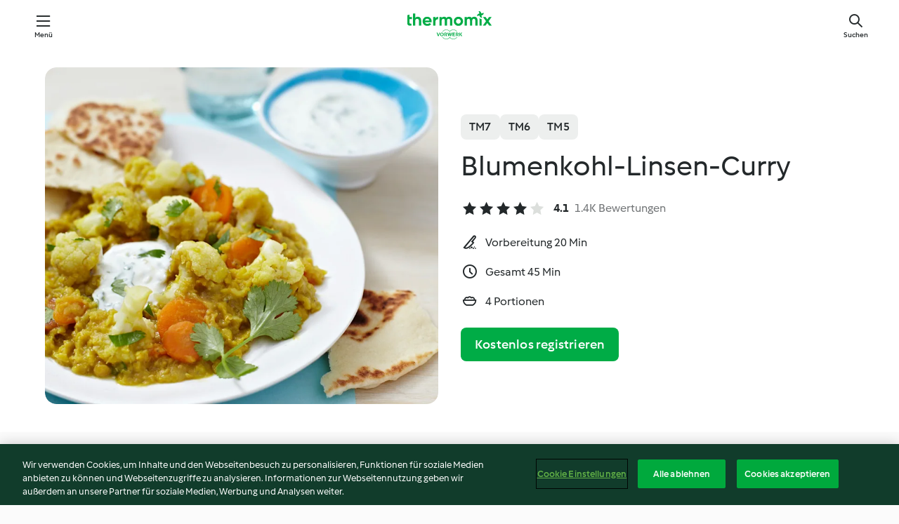

--- FILE ---
content_type: text/html;charset=utf-8
request_url: https://cookidoo.de/recipes/recipe/de/r82851
body_size: 10537
content:
<!DOCTYPE html>
<html
  lang="de"
  class="cicd2-theme">
<head>
    <meta property="og:url" content="https://cookidoo.de/recipes/recipe/de/r82851"/>
    <meta property="og:title" content="Blumenkohl-Linsen-Curry"/>
    <meta property="og:description" content="Eine ganze Welt voller Thermomix® Rezepte – Cookidoo® bringt Köstlichkeiten aus aller Welt zu dir nach Hause.
Eine riesige Auswahl an Rezepten und Ideen – hier findest du garantiert bei jedem Besuch kulinarische Inspirationen."/>
    <meta property="og:image" content="https://assets.tmecosys.com/image/upload/t_web_rdp_recipe_584x480/img/recipe/ras/Assets/2C138767-C397-4118-8201-15DC7D975BF1/Derivates/AF1CAB62-B2C6-4D46-A169-66BFDE6C10C4.jpg"/>
    <meta name="robots" content="noarchive"/>
    <meta charset="utf-8">
    <meta name="viewport" content="width=device-width, initial-scale=1, shrink-to-fit=no">
    <link rel="stylesheet" href="https://patternlib-all.prod.external.eu-tm-prod.vorwerk-digital.com/pl-core-28.81.0-40ec629bea97c4ec3ddaa29931f0a7b6.css">
      <link rel="stylesheet" href="https://patternlib-all.prod.external.eu-tm-prod.vorwerk-digital.com/cicd2-theme-28.81.0-b6e6226d5f5734d89e37ab87fcc7d7a8.css">
    <link rel="stylesheet" href="https://recipepublic-all.prod.external.eu-tm-prod.vorwerk-digital.com/bundle-e87cf2778d09f4dd0e69be4124cade7e.css">
    <link rel="icon" href="https://patternlib-all.prod.external.eu-tm-prod.vorwerk-digital.com/favicon-02a92602e0cf506ebd0186892a17fd82.ico">
    <link rel="preconnect" href="https://assets.tmecosys.com" crossorigin="anonymous">
    <script>"use strict";(()=>{function c(n){let t=document.cookie.match(new RegExp("(^| )"+n+"=([^;]+)"));if(t)return t[2]}var e={get:c};e.get("v-authenticated")?document.documentElement.classList.add("is-authenticated"):document.documentElement.classList.add("is-unauthenticated");})();
</script>
    <title>Blumenkohl-Linsen-Curry - Cookidoo® – das offizielle Thermomix®-Rezept-Portal</title>
    <link rel="stylesheet" href="https://patternlib-all.prod.external.eu-tm-prod.vorwerk-digital.com/pl-recipe-2.18.1-4949e3c3f2b6c536234d63e48d89c215.css">
    <script type="application/ld+json">{"@context":"http://schema.org/","@type":"Recipe","name":"Blumenkohl-Linsen-Curry","image":"https://assets.tmecosys.com/image/upload/t_web_rdp_recipe_584x480_1_5x/img/recipe/ras/Assets/2C138767-C397-4118-8201-15DC7D975BF1/Derivates/AF1CAB62-B2C6-4D46-A169-66BFDE6C10C4.jpg","totalTime":"PT45M","cookTime":"PT45M","prepTime":"PT20M","recipeYield":"4 Portionen","recipeCategory":["Hauptgerichte, vegetarisch"],"recipeIngredient":["3 Stängel Koriander","200 g Naturjoghurt","2 TL Salz","1 &frac14; TL Pfeffer","1 Zwiebel","10 g Olivenöl","2 TL Curry","500 g Wasser","200 g rote Linsen","150 g Möhren","400 g Blumenkohl"],"nutrition":{"@type":"NutritionInformation","calories":"282 kcal","carbohydrateContent":"34 g","fatContent":"6 g","proteinContent":"18 g"},"inLanguage":"de","author":{"@type":"Organization","name":"Vorwerk International & Co. KmG","address":"Wolleraustrasse 11a\n8807 Freienbach\nSchweiz","url":"https://cookidoo.de"},"aggregateRating":{"@id":"AggregatedRating"}}</script>
</head>

<body>
  <core-user-info
    condition="html.is-authenticated"
    community-profile="/community/profile/de"
    devices="/customer-devices/api/my-devices/versions"
    >
  </core-user-info>
  
  <div class="page-content">
      
  <header tabindex="-1" class="page-header">
    <div class="page-header__content">
          <a class="logo page-header__home authenticated-only" href="/foundation/de/for-you"
            aria-label="Link to the home page">
            <img class="logo" src="https://patternlib-all.prod.external.eu-tm-prod.vorwerk-digital.com/logo_thermomix-02469c2fb4fca55fc3c397286d9e7fe0.svg"
              alt="Thermomix®">
          </a>
          <a class="logo page-header__home unauthenticated-only" href="/foundation/de/explore"
            aria-label="Link to the home page">
            <img class="logo" src="https://patternlib-all.prod.external.eu-tm-prod.vorwerk-digital.com/logo_thermomix-02469c2fb4fca55fc3c397286d9e7fe0.svg"
              alt="Thermomix®">
          </a>
      <core-nav class="page-header__nav">
        <nav class="core-nav__nav" role="navigation">
          <button class="core-nav__trigger">Menü</button>
          <div class="core-nav__container">
            <ul class="core-nav__main-links authenticated-only">
                <li class="core-nav__item">
                  <a href="/foundation/de/for-you"
                    class="core-nav__link">Für Dich</a>
                </li>
              <li class="core-nav__item">
                <a href="/foundation/de/explore"
                  class="core-nav__link">Entdecken</a>
              </li>
              <li class="core-nav__item">
                <a href="/organize/de/my-recipes"
                  class="core-nav__link">Meine Rezepte</a>
              </li>
              <li class="core-nav__item">
                <a href="/planning/de/my-week"
                  class="core-nav__link">Meine Woche</a>
              </li>
                <li class="core-nav__item">
                  <a href="/shopping/de"
                    class="core-nav__link">Einkaufsliste</a>
                </li>
            </ul>
            <ul class=" core-nav__main-links unauthenticated-only">
              <li class="core-nav__item">
                <a href="/foundation/de/explore"
                  class="core-nav__link">Entdecken</a>
              </li>
              <li class="core-nav__item">
                <a href="/foundation/de/membership"
                  class="core-nav__link">Abo Vorteile</a>
              </li>
              <li class="core-nav__item">
                <a href="/foundation/de/help"
                  class="core-nav__link">Hilfe</a>
              </li>
            </ul>
            <ul class="core-nav__links unauthenticated-only">
              <li class="core-nav__item">
                <a href="/ciam/register/start"
                  class="core-nav__link page-header__sign-up page-header__icon">Registrieren</a>
              </li>
              <li class="core-nav__item">
                <a href="/profile/de/login?redirectAfterLogin=%2Frecipes%2Frecipe%2Fde%2Fr82851"
                  class="core-nav__link page-header__login page-header__icon">Anmelden</a>
              </li>
            </ul>
            <div role="separator" aria-orientation="vertical"
              class="core-nav__separator separator-vertical separator-vertical--silver-20"></div>
            <core-user-profile class="authenticated-only">
              <core-dropdown-menu class="core-nav__dropdown core-nav__dropdown--profile" align="bottom-right">
                <button class="core-dropdown-menu__trigger core-nav__dropdown-trigger">
                  <span class="core-nav__dropdown-trigger-icon" aria-hidden="true"></span>
                  <img class="core-nav__dropdown-trigger-picture" src alt>
                  <span class="core-dropdown-menu__trigger-text">
                      Profil
                  </span>
                </button>
                <div class="core-dropdown-menu__content core-nav__dropdown-content">
                  <ul class="core-dropdown-list core-nav__dropdown-list">
                    <li class="core-community-profile__link">
                      <a href="/community/profile/de"
                        class="core-dropdown-list__item core-nav__link core-nav__link--community">
                        <core-community-profile>
                          <span class="core-community-profile__icon" aria-hidden="true"></span>
                          <img class="core-community-profile__picture" src alt>
                          <div class="core-community-profile__heading-group">
                            <span class="core-community-profile__header">Profil</span>
                            <span class="core-community-profile__subheader">Profil anzeigen</span>
                          </div>
                        </core-community-profile>
                      </a>
                    </li>
                    <li>
                      <a href="/commerce/de/membership"
                        class="core-dropdown-list__item core-nav__link">Konto</a>
                    </li>
                    <li>
                      <a href="/foundation/de/help"
                        class="core-dropdown-list__item core-nav__link">Hilfe</a>
                    </li>
                    <li>
                      <a href="/profile/logout"
                        class="core-dropdown-list__item core-nav__link">Abmelden</a>
                    </li>
                  </ul>
                </div>
              </core-dropdown-menu>
            </core-user-profile>
          </div>
          <div role="separator" aria-orientation="vertical"
            class="core-nav__separator separator-vertical separator-vertical--silver-20"></div>
        </nav>
      </core-nav>
      <a class="page-header__search page-header__icon" href="/search/de"
        aria-label="Suchen">Suchen</a>
    </div>
  </header>
  <recipe-scrollspy>
    <nav class="recipe-scrollspy__nav">
        <a href="#ingredients-section" class="recipe-scrollspy__link">Zutaten</a>
  
      <a href="#difficulty-section" class="recipe-scrollspy__link">Schwierigkeitsgrad</a>
  
        <a href="#nutrition-section" class="recipe-scrollspy__link">Nährwerte</a>
  
        <a href="#also-featured-in-section" class="recipe-scrollspy__link">Auch enthalten in </a>
  
      <a id="recipe-scrollspy-alternative-recipes" href="#alternative-recipes" class="recipe-scrollspy__link">Das könnte dir auch gefallen</a>
    </nav>
  </recipe-scrollspy>

  <recipe-details>
    <recipe-card>
      <div class="recipe-card__wrapper">
        <div class="recipe-card__image-wrapper">
            <core-image-loader>
              <img
                class="recipe-card__image"
                  src="https://assets.tmecosys.com/image/upload/t_web_rdp_recipe_584x480/img/recipe/ras/Assets/2C138767-C397-4118-8201-15DC7D975BF1/Derivates/AF1CAB62-B2C6-4D46-A169-66BFDE6C10C4.jpg"
                  srcset="https://assets.tmecosys.com/image/upload/t_web_rdp_recipe_584x480/img/recipe/ras/Assets/2C138767-C397-4118-8201-15DC7D975BF1/Derivates/AF1CAB62-B2C6-4D46-A169-66BFDE6C10C4.jpg 584w, https://assets.tmecosys.com/image/upload/t_web_rdp_recipe_584x480_1_5x/img/recipe/ras/Assets/2C138767-C397-4118-8201-15DC7D975BF1/Derivates/AF1CAB62-B2C6-4D46-A169-66BFDE6C10C4.jpg 876w"
                    sizes="(min-width: 1333px) 584px, (min-width: 768px) 50vw, 100vw"
                alt="Blumenkohl-Linsen-Curry"
                title="Blumenkohl-Linsen-Curry"/>
            </core-image-loader>
        </div>
        <div class="recipe-card__info">
    
            <div class="recipe-card__header">
              <div class="recipe-card__header-left">
                  <rdp-badges id="tm-versions-modal">
                      <button class="core-chip-button core-chip-button--flat core-chip-button--x-small">
                        TM7
                      </button>
                      <button class="core-chip-button core-chip-button--flat core-chip-button--x-small">
                        TM6
                      </button>
                      <button class="core-chip-button core-chip-button--flat core-chip-button--x-small">
                        TM5
                      </button>
                  </rdp-badges>
                
                  <core-modal
                    trigger-id="tm-versions-modal"
                    class="tm-versions-modal"
                    prevent-body-scroll="true"
                    hidden>
                    <div class="core-modal__wrapper">
                      <div class="core-modal__container" role="dialog" aria-modal="true">
                  
                        <div class="core-modal__header">
                          <h2>Geräte und Zubehör</h2>
                          <button class="core-modal__close" aria-label="Close Modal"></button>
                        </div>
                  
                        <core-scrollbar class="core-modal__content" fadeout-top>
                          <div class="core-scrollbar__content">
                  
                            <rdp-tm-versions>
                              <p class="rdp-tm-versions__description">Dieses Rezept ist für eine bestimmte Geräte- und Zubehörkombination konzipiert. Ohne diese erforderliche Einrichtung können wir kein erfolgreiches Ergebnis garantieren.</p>
                              <div class="rdp-tm-versions__list">
                                  <div class="rdp-tm-versions__item">
                                    <img src="https://patternlib-all.prod.external.eu-tm-prod.vorwerk-digital.com/tm7-83b22c91a1a1e7fee3797168f05f9754.png" class="rdp-tm-versions__image"/>
                                    <div class="rdp-tm-versions__wrapper">
                                      <span class="rdp-tm-versions__name">Thermomix® TM7</span>
                                      <span class="rdp-tm-versions__compatibility">
                                        <span class="icon icon--checkmark-circle icon--xxxs"></span>Kompatibel
                                      </span>
                                    </div>
                                  </div>
                                  <div class="rdp-tm-versions__item">
                                    <img src="https://patternlib-all.prod.external.eu-tm-prod.vorwerk-digital.com/tm6-fff867f1cfc7f35118b8b6dfffca8339.png" class="rdp-tm-versions__image"/>
                                    <div class="rdp-tm-versions__wrapper">
                                      <span class="rdp-tm-versions__name">Thermomix® TM6</span>
                                      <span class="rdp-tm-versions__compatibility">
                                        <span class="icon icon--checkmark-circle icon--xxxs"></span>Kompatibel
                                      </span>
                                    </div>
                                  </div>
                                  <div class="rdp-tm-versions__item">
                                    <img src="https://patternlib-all.prod.external.eu-tm-prod.vorwerk-digital.com/tm5-a3a665744eb0093e9108135bf6b1baa4.png" class="rdp-tm-versions__image"/>
                                    <div class="rdp-tm-versions__wrapper">
                                      <span class="rdp-tm-versions__name">Thermomix® TM5</span>
                                      <span class="rdp-tm-versions__compatibility">
                                        <span class="icon icon--checkmark-circle icon--xxxs"></span>Kompatibel
                                      </span>
                                    </div>
                                  </div>
                              </div>
                            </rdp-tm-versions>
                  
                  
                          </div>
                        </core-scrollbar>
                  
                        <div class="core-modal__footer">
                          <a class="button--inline rdp-tm-versions__more" href="/foundation/de/thermomix-compatibility">Weitere Informationen</a>
                        </div>
                      </div>
                    </div>
                  </core-modal>
                
              </div>
            </div>
    
          <div class="recipe-card__content">
            <core-ellipsis lines-count="3">
              <h1 class="recipe-card__section recipe-card__name">Blumenkohl-Linsen-Curry</h1>
            </core-ellipsis>
            
            <core-rating>
  <div class="core-rating__rating-list">
      <span class="core-rating__point core-rating__point--full"></span>
      <span class="core-rating__point core-rating__point--full"></span>
      <span class="core-rating__point core-rating__point--full"></span>
      <span class="core-rating__point core-rating__point--full"></span>
      <span class="core-rating__point "></span>
  </div>
    <span class="core-rating__counter">4.1</span>
    <span class="core-rating__label">
      
      1.4K Bewertungen
      
    </span>
  <script type="application/ld+json">
  {
    "@context": "http://schema.org",
    "@type": "AggregateRating",
    "@id": "AggregatedRating",
    "ratingValue": 4.1,
    "reviewCount": 1442
  }
  </script>
</core-rating>

            <div class="recipe-card__cook-params">
              <div class="recipe-card__cook-param">
                <span class="icon icon--time-preparation"></span>
                <span>Vorbereitung 20 Min </span>
              </div>
              <div class="recipe-card__cook-param">
                <span class="icon icon--time"></span>
                <span>Gesamt 45 Min</span>
              </div>
              <div class="recipe-card__cook-param">
                <span class="icon icon--servings"></span>
                <span>4 Portionen</span>
              </div>
            </div>
          </div>
    
          <div class="recipe-card__footer">
            <a class="button--primary recipe-card__action-button recipe-card__action-button--primary"
              title="Kostenlos registrieren"
              href="/ciam/register/start">Kostenlos registrieren</a>
          </div>
        </div>
      </div>
    </recipe-card>
    
    <recipe-content>
      <div class="recipe-content__left">
        <div mobile-order="1">
          <div id="ingredients-section" class="recipe-content__section">
            <h4 class="recipe-content__title">Zutaten</h4>
              <div class="recipe-content__inner-section">
                <ul class="ul--clean">
                    <li>
          <recipe-ingredient>
            <div class="recipe-ingredient__wrapper">
                <img class="recipe-ingredient__image"   src="https://assets.tmecosys.com/image/upload/t_web_ingredient_48x48/icons/ingredient_icons/15"
            srcset="https://assets.tmecosys.com/image/upload/t_web_ingredient_48x48/icons/ingredient_icons/15 48w, https://assets.tmecosys.com/image/upload/t_web_ingredient_48x48_1_5x/icons/ingredient_icons/15 72w, https://assets.tmecosys.com/image/upload/t_web_ingredient_48x48_2x/icons/ingredient_icons/15 96w"
              sizes="48px"
           />
          
                <div class="recipe-ingredient__content">
                  <span class="recipe-ingredient__name">
                    Koriander 
                  </span>
                    <span class="recipe-ingredient__description">abgezupft</span>
                </div>
                <span class="recipe-ingredient__amount">
                      3
                    Stängel
                </span>
            </div>
              <span class="recipe-ingredient__alternative">
                    3
                  Stängel
                Petersilie, abgezupft
              </span>
          </recipe-ingredient>
          </li>
                    <li>
          <recipe-ingredient>
            <div class="recipe-ingredient__wrapper">
                <img class="recipe-ingredient__image"   src="https://assets.tmecosys.com/image/upload/t_web_ingredient_48x48/icons/ingredient_icons/89"
            srcset="https://assets.tmecosys.com/image/upload/t_web_ingredient_48x48/icons/ingredient_icons/89 48w, https://assets.tmecosys.com/image/upload/t_web_ingredient_48x48_1_5x/icons/ingredient_icons/89 72w, https://assets.tmecosys.com/image/upload/t_web_ingredient_48x48_2x/icons/ingredient_icons/89 96w"
              sizes="48px"
           />
          
                <div class="recipe-ingredient__content">
                  <span class="recipe-ingredient__name">
                    Naturjoghurt 
                  </span>
                </div>
                <span class="recipe-ingredient__amount">
                      200
                    g
                </span>
            </div>
          </recipe-ingredient>
          </li>
                    <li>
          <recipe-ingredient>
            <div class="recipe-ingredient__wrapper">
                <img class="recipe-ingredient__image"   src="https://assets.tmecosys.com/image/upload/t_web_ingredient_48x48/icons/ingredient_icons/269"
            srcset="https://assets.tmecosys.com/image/upload/t_web_ingredient_48x48/icons/ingredient_icons/269 48w, https://assets.tmecosys.com/image/upload/t_web_ingredient_48x48_1_5x/icons/ingredient_icons/269 72w, https://assets.tmecosys.com/image/upload/t_web_ingredient_48x48_2x/icons/ingredient_icons/269 96w"
              sizes="48px"
           />
          
                <div class="recipe-ingredient__content">
                  <span class="recipe-ingredient__name">
                    Salz 
                  </span>
                </div>
                <span class="recipe-ingredient__amount">
                      2
                    TL
                </span>
            </div>
          </recipe-ingredient>
          </li>
                    <li>
          <recipe-ingredient>
            <div class="recipe-ingredient__wrapper">
                <img class="recipe-ingredient__image"   src="https://assets.tmecosys.com/image/upload/t_web_ingredient_48x48/icons/ingredient_icons/24"
            srcset="https://assets.tmecosys.com/image/upload/t_web_ingredient_48x48/icons/ingredient_icons/24 48w, https://assets.tmecosys.com/image/upload/t_web_ingredient_48x48_1_5x/icons/ingredient_icons/24 72w, https://assets.tmecosys.com/image/upload/t_web_ingredient_48x48_2x/icons/ingredient_icons/24 96w"
              sizes="48px"
           />
          
                <div class="recipe-ingredient__content">
                  <span class="recipe-ingredient__name">
                    Pfeffer 
                  </span>
                </div>
                <span class="recipe-ingredient__amount">
                      1 &frac14;
                    TL
                </span>
            </div>
          </recipe-ingredient>
          </li>
                    <li>
          <recipe-ingredient>
            <div class="recipe-ingredient__wrapper">
                <img class="recipe-ingredient__image"   src="https://assets.tmecosys.com/image/upload/t_web_ingredient_48x48/icons/ingredient_icons/18"
            srcset="https://assets.tmecosys.com/image/upload/t_web_ingredient_48x48/icons/ingredient_icons/18 48w, https://assets.tmecosys.com/image/upload/t_web_ingredient_48x48_1_5x/icons/ingredient_icons/18 72w, https://assets.tmecosys.com/image/upload/t_web_ingredient_48x48_2x/icons/ingredient_icons/18 96w"
              sizes="48px"
           />
          
                <div class="recipe-ingredient__content">
                  <span class="recipe-ingredient__name">
                    Zwiebel 
                  </span>
                    <span class="recipe-ingredient__description">halbiert</span>
                </div>
                <span class="recipe-ingredient__amount">
                      1
                    
                </span>
            </div>
          </recipe-ingredient>
          </li>
                    <li>
          <recipe-ingredient>
            <div class="recipe-ingredient__wrapper">
                <img class="recipe-ingredient__image"   src="https://assets.tmecosys.com/image/upload/t_web_ingredient_48x48/icons/ingredient_icons/195"
            srcset="https://assets.tmecosys.com/image/upload/t_web_ingredient_48x48/icons/ingredient_icons/195 48w, https://assets.tmecosys.com/image/upload/t_web_ingredient_48x48_1_5x/icons/ingredient_icons/195 72w, https://assets.tmecosys.com/image/upload/t_web_ingredient_48x48_2x/icons/ingredient_icons/195 96w"
              sizes="48px"
           />
          
                <div class="recipe-ingredient__content">
                  <span class="recipe-ingredient__name">
                    Olivenöl 
                  </span>
                </div>
                <span class="recipe-ingredient__amount">
                      10
                    g
                </span>
            </div>
          </recipe-ingredient>
          </li>
                    <li>
          <recipe-ingredient>
            <div class="recipe-ingredient__wrapper">
                <img class="recipe-ingredient__image"   src="https://assets.tmecosys.com/image/upload/t_web_ingredient_48x48/icons/ingredient_icons/28"
            srcset="https://assets.tmecosys.com/image/upload/t_web_ingredient_48x48/icons/ingredient_icons/28 48w, https://assets.tmecosys.com/image/upload/t_web_ingredient_48x48_1_5x/icons/ingredient_icons/28 72w, https://assets.tmecosys.com/image/upload/t_web_ingredient_48x48_2x/icons/ingredient_icons/28 96w"
              sizes="48px"
           />
          
                <div class="recipe-ingredient__content">
                  <span class="recipe-ingredient__name">
                    Curry 
                  </span>
                    <span class="recipe-ingredient__description">mild</span>
                </div>
                <span class="recipe-ingredient__amount">
                      2
                    TL
                </span>
            </div>
          </recipe-ingredient>
          </li>
                    <li>
          <recipe-ingredient>
            <div class="recipe-ingredient__wrapper">
                <img class="recipe-ingredient__image"   src="https://assets.tmecosys.com/image/upload/t_web_ingredient_48x48/icons/ingredient_icons/54"
            srcset="https://assets.tmecosys.com/image/upload/t_web_ingredient_48x48/icons/ingredient_icons/54 48w, https://assets.tmecosys.com/image/upload/t_web_ingredient_48x48_1_5x/icons/ingredient_icons/54 72w, https://assets.tmecosys.com/image/upload/t_web_ingredient_48x48_2x/icons/ingredient_icons/54 96w"
              sizes="48px"
           />
          
                <div class="recipe-ingredient__content">
                  <span class="recipe-ingredient__name">
                    Wasser 
                  </span>
                </div>
                <span class="recipe-ingredient__amount">
                      500
                    g
                </span>
            </div>
          </recipe-ingredient>
          </li>
                    <li>
          <recipe-ingredient>
            <div class="recipe-ingredient__wrapper">
                <img class="recipe-ingredient__image"   src="https://assets.tmecosys.com/image/upload/t_web_ingredient_48x48/icons/ingredient_icons/15199"
            srcset="https://assets.tmecosys.com/image/upload/t_web_ingredient_48x48/icons/ingredient_icons/15199 48w, https://assets.tmecosys.com/image/upload/t_web_ingredient_48x48_1_5x/icons/ingredient_icons/15199 72w, https://assets.tmecosys.com/image/upload/t_web_ingredient_48x48_2x/icons/ingredient_icons/15199 96w"
              sizes="48px"
           />
          
                <div class="recipe-ingredient__content">
                  <span class="recipe-ingredient__name">
                    rote Linsen 
                  </span>
                </div>
                <span class="recipe-ingredient__amount">
                      200
                    g
                </span>
            </div>
          </recipe-ingredient>
          </li>
                    <li>
          <recipe-ingredient>
            <div class="recipe-ingredient__wrapper">
                <img class="recipe-ingredient__image"   src="https://assets.tmecosys.com/image/upload/t_web_ingredient_48x48/icons/ingredient_icons/10"
            srcset="https://assets.tmecosys.com/image/upload/t_web_ingredient_48x48/icons/ingredient_icons/10 48w, https://assets.tmecosys.com/image/upload/t_web_ingredient_48x48_1_5x/icons/ingredient_icons/10 72w, https://assets.tmecosys.com/image/upload/t_web_ingredient_48x48_2x/icons/ingredient_icons/10 96w"
              sizes="48px"
           />
          
                <div class="recipe-ingredient__content">
                  <span class="recipe-ingredient__name">
                    Möhren 
                  </span>
                    <span class="recipe-ingredient__description">in Scheiben (5 mm)</span>
                </div>
                <span class="recipe-ingredient__amount">
                      150
                    g
                </span>
            </div>
          </recipe-ingredient>
          </li>
                    <li>
          <recipe-ingredient>
            <div class="recipe-ingredient__wrapper">
                <img class="recipe-ingredient__image"   src="https://assets.tmecosys.com/image/upload/t_web_ingredient_48x48/icons/ingredient_icons/434"
            srcset="https://assets.tmecosys.com/image/upload/t_web_ingredient_48x48/icons/ingredient_icons/434 48w, https://assets.tmecosys.com/image/upload/t_web_ingredient_48x48_1_5x/icons/ingredient_icons/434 72w, https://assets.tmecosys.com/image/upload/t_web_ingredient_48x48_2x/icons/ingredient_icons/434 96w"
              sizes="48px"
           />
          
                <div class="recipe-ingredient__content">
                  <span class="recipe-ingredient__name">
                    Blumenkohl 
                  </span>
                    <span class="recipe-ingredient__description">in Röschen</span>
                </div>
                <span class="recipe-ingredient__amount">
                      400
                    g
                </span>
            </div>
          </recipe-ingredient>
          </li>
                </ul>
              </div>
          </div>
          <hr>
        </div>
        <div mobile-order="3">
          <div id="difficulty-section" class="recipe-content__section">
            <h4 class="recipe-content__title">Schwierigkeitsgrad</h4>
            <rdp-difficulty>
              <span class="icon icon--s icon--chef-hat"></span>
              <p>medium</p>
            </rdp-difficulty>
          </div>
          <hr>
            <div id="nutrition-section" class="recipe-content__section">
              <h4 class="recipe-content__title">
                Nährwerte
                <span class="recipe-content__subtitle">pro 1 Portion</span>
              </h4>
              <rdp-nutritious>
                  <div class="rdp-nutritious__item">
                    <span class="rdp-nutritious__name">Eiweiß</span>
                    <span class="rdp-nutritious__value">
                        18 g 
                    </span>
                  </div>
                  <div class="rdp-nutritious__item">
                    <span class="rdp-nutritious__name">Brennwert</span>
                    <span class="rdp-nutritious__value">
                        1189 kJ  / 
                        282 kcal 
                    </span>
                  </div>
                  <div class="rdp-nutritious__item">
                    <span class="rdp-nutritious__name">Fett</span>
                    <span class="rdp-nutritious__value">
                        6 g 
                    </span>
                  </div>
                  <div class="rdp-nutritious__item">
                    <span class="rdp-nutritious__name">Ballaststoffe</span>
                    <span class="rdp-nutritious__value">
                        10.8 g 
                    </span>
                  </div>
                  <div class="rdp-nutritious__item">
                    <span class="rdp-nutritious__name">Kohlenhydrate</span>
                    <span class="rdp-nutritious__value">
                        34 g 
                    </span>
                  </div>
              </rdp-nutritious>
            </div>
            <hr>
        </div>
      </div>
      <div class="recipe-content__right">
        <div mobile-order="2">
          <div class="recipe-content__section">
            <recipe-membership-banner>
              <img src="https://patternlib-all.prod.external.eu-tm-prod.vorwerk-digital.com/cookidoo-world-da330b8ec91ef8ac5df385f0e440dffb.svg" class="recipe-membership-banner__image" />
              <h1 class="recipe-membership-banner__title">Gefällt dir, was du siehst?</h1>
              <h4 class="recipe-membership-banner__subtitle">Dieses Rezept und mehr als 100 000 weitere warten auf dich!</h4>
              <p class="recipe-membership-banner__description">Registriere dich jetzt und erhalte ein kostenloses 30-Tage Abo. Tauche ein in die kulinarische die Welt von Cookidoo® - ohne jegliche Verpflichtung.</p>
              <a href="/ciam/register/start" class="button--primary">Kostenlos registrieren</a>
              <a href="/foundation/de/membership" class="button--inline">Weitere Informationen</a>
            </recipe-membership-banner>
          </div>
          <hr>
        </div>
        <div mobile-order="4">
            <div id="also-featured-in-section" class="recipe-content__section">
              <h4 class="recipe-content__title">Auch enthalten in</h4>
              <rdp-collections>
                  <rdp-collection-tile>
                    <a class="rdp-collection-tile__wrapper" href="/collection/de/p/VrkCollection-de-000001265008">
                      <img   src="https://assets.tmecosys.com/image/upload/t_web_col_80x80/img/collection/ras/Assets/6fe88687-d665-4e9a-afaf-2a334cb0609a/Derivates/49d0591d-001a-4e8d-81ec-8146a87b0090.jpg"
            srcset="https://assets.tmecosys.com/image/upload/t_web_col_80x80/img/collection/ras/Assets/6fe88687-d665-4e9a-afaf-2a334cb0609a/Derivates/49d0591d-001a-4e8d-81ec-8146a87b0090.jpg 80w, https://assets.tmecosys.com/image/upload/t_web_col_80x80_1_5x/img/collection/ras/Assets/6fe88687-d665-4e9a-afaf-2a334cb0609a/Derivates/49d0591d-001a-4e8d-81ec-8146a87b0090.jpg 120w, https://assets.tmecosys.com/image/upload/t_web_col_80x80_2x/img/collection/ras/Assets/6fe88687-d665-4e9a-afaf-2a334cb0609a/Derivates/49d0591d-001a-4e8d-81ec-8146a87b0090.jpg 160w"
              sizes="80px"
           class="rdp-collection-tile__image">
                      <div class="rdp-collection-tile__content">
                        <span class="rdp-collection-tile__name">Finessen 1/2015</span>
                        <span class="rdp-collection-tile__info">23 Rezepte<br>Deutschland</span>
                      </div>
                    </a>
                  </rdp-collection-tile>
              </rdp-collections>
            </div>
            <hr>
        </div>
      </div>
    </recipe-content>
  </recipe-details>

  
  
  
  <div id="alternative-recipes" class="l-content l-content--additional recipe-alternative-recipes">
    <core-stripe class="core-stripe--modern" aria-labelledby="stripe-header" aria-describedby="stripe-description" role="region"
                 data-category="VrkNavCategory-RPF-006">
      <h3 class="core-stripe__header" id="stripe-header">
          Das könnte dir auch gefallen
      </h3>
        <div class="core-stripe__content">
          
  
          
            <core-tile class="core-tile--expanded" id="r637812" data-recipe-id="r637812"><a class="link--alt" href="/recipes/recipe/de/r637812"><div class="core-tile__image-wrapper">
    <img
      class="core-tile__image"
      alt="Kichererbsen-Curry mit Brokkolireis"
      title="Kichererbsen-Curry mit Brokkolireis"
      src="https://assets.tmecosys.com/image/upload/t_web_shared_recipe_221x240/img/recipe/ras/Assets/87DEB99F-C629-40E2-9F40-4735AD910A12/Derivates/8065703a-746e-48e5-b31b-4fe16fea5fb5"
      sizes="221px"
      decoding="async"
      srcset="https://assets.tmecosys.com/image/upload/t_web_shared_recipe_221x240/img/recipe/ras/Assets/87DEB99F-C629-40E2-9F40-4735AD910A12/Derivates/8065703a-746e-48e5-b31b-4fe16fea5fb5 221w, https://assets.tmecosys.com/image/upload/t_web_shared_recipe_221x240_1_5x/img/recipe/ras/Assets/87DEB99F-C629-40E2-9F40-4735AD910A12/Derivates/8065703a-746e-48e5-b31b-4fe16fea5fb5 331w, https://assets.tmecosys.com/image/upload/t_web_shared_recipe_221x240_2x/img/recipe/ras/Assets/87DEB99F-C629-40E2-9F40-4735AD910A12/Derivates/8065703a-746e-48e5-b31b-4fe16fea5fb5 442w"
    />
  </div><div class="core-tile__description-wrapper"><div class="core-tile__description"><core-ellipsis><p class="core-tile__description-text">Kichererbsen-Curry mit Brokkolireis</p></core-ellipsis><button class="core-tile__trigger authenticated-only context-menu-trigger" aria-label="open context menu" type="button"></button></div><core-rating class="core-rating--short core-rating--small"><span class="core-rating__counter">4.1</span><span class="core-rating__point core-rating__point--full"></span><span class="core-rating__label">(146)</span></core-rating><p class="core-tile__description-subline">10 Std.</p></div></a><core-context-menu trigger-class="context-menu-trigger" class="translate-x-[0.5px]"><ul class="core-dropdown-list"><li><core-transclude href="/planning/de/transclude/manage-cook-today/r637812" prevent-page-reload="true" on="context-menu-open" context="core-context-menu"></core-transclude></li><li><core-transclude href="/organize/de/transclude/manage-bookmark/r637812" prevent-page-reload="true" on="context-menu-open" context="core-context-menu"></core-transclude></li><li><core-transclude href="/organize/de/transclude/manage-custom-list/r637812" prevent-page-reload="true" on="context-menu-open" context="core-context-menu"></core-transclude></li><li><core-transclude href="/planning/de/transclude/manage-add-to-myweek/r637812" prevent-page-reload="true" on="context-menu-open" context="core-context-menu"></core-transclude></li><li><core-transclude href="/shopping/de/partial/add-to-shopping-list/r637812" prevent-page-reload="true" on="context-menu-open" context="core-context-menu"></core-transclude></li><li><core-transclude href="/created-recipes/de/partials/add-to-customer-recipes?recipeUrl=https%3A%2F%2Fcookidoo.de%2Frecipes%2Frecipe%2Fde%2Fr637812" prevent-page-reload="true" on="context-menu-open" context="core-context-menu"></core-transclude></li><li data-error="401" data-redirect-param="redirectAfterLogin" class="display-none"><a href="/profile/de/login?redirectAfterLogin=%2Fsearch%2Fde%2Ffragments%2Fstripe%3Flimit%3D12%26lazyLoading%3Dtrue%26accessories%3DincludingFriend%252CincludingBladeCoverWithPeeler%252CincludingCutter%252CincludingSensor%26includeRating%3Dtrue%26like%3Dr82851" class="core-dropdown-list__item"><span class="icon" aria-hidden="true">refresh</span>Login erneuern</a></li></ul></core-context-menu></core-tile><core-tile class="core-tile--expanded" id="r34589" data-recipe-id="r34589"><a class="link--alt" href="/recipes/recipe/de/r34589"><div class="core-tile__image-wrapper">
    <img
      class="core-tile__image"
      alt="Blumenkohl-Kokos-Curry mit Bulgur"
      title="Blumenkohl-Kokos-Curry mit Bulgur"
      src="https://assets.tmecosys.com/image/upload/t_web_shared_recipe_221x240/img/recipe/ras/Assets/06E64296-3841-4CD0-95B0-1A1153F0DCC6/Derivates/E4D24238-FADC-49EE-AD55-89E5DC6532BF"
      sizes="221px"
      decoding="async"
      srcset="https://assets.tmecosys.com/image/upload/t_web_shared_recipe_221x240/img/recipe/ras/Assets/06E64296-3841-4CD0-95B0-1A1153F0DCC6/Derivates/E4D24238-FADC-49EE-AD55-89E5DC6532BF 221w, https://assets.tmecosys.com/image/upload/t_web_shared_recipe_221x240_1_5x/img/recipe/ras/Assets/06E64296-3841-4CD0-95B0-1A1153F0DCC6/Derivates/E4D24238-FADC-49EE-AD55-89E5DC6532BF 331w, https://assets.tmecosys.com/image/upload/t_web_shared_recipe_221x240_2x/img/recipe/ras/Assets/06E64296-3841-4CD0-95B0-1A1153F0DCC6/Derivates/E4D24238-FADC-49EE-AD55-89E5DC6532BF 442w"
    />
  </div><div class="core-tile__description-wrapper"><div class="core-tile__description"><core-ellipsis><p class="core-tile__description-text">Blumenkohl-Kokos-Curry mit Bulgur</p></core-ellipsis><button class="core-tile__trigger authenticated-only context-menu-trigger" aria-label="open context menu" type="button"></button></div><core-rating class="core-rating--short core-rating--small"><span class="core-rating__counter">4.3</span><span class="core-rating__point core-rating__point--full"></span><span class="core-rating__label">(901)</span></core-rating><p class="core-tile__description-subline">40 Min</p></div></a><core-context-menu trigger-class="context-menu-trigger" class="translate-x-[0.5px]"><ul class="core-dropdown-list"><li><core-transclude href="/planning/de/transclude/manage-cook-today/r34589" prevent-page-reload="true" on="context-menu-open" context="core-context-menu"></core-transclude></li><li><core-transclude href="/organize/de/transclude/manage-bookmark/r34589" prevent-page-reload="true" on="context-menu-open" context="core-context-menu"></core-transclude></li><li><core-transclude href="/organize/de/transclude/manage-custom-list/r34589" prevent-page-reload="true" on="context-menu-open" context="core-context-menu"></core-transclude></li><li><core-transclude href="/planning/de/transclude/manage-add-to-myweek/r34589" prevent-page-reload="true" on="context-menu-open" context="core-context-menu"></core-transclude></li><li><core-transclude href="/shopping/de/partial/add-to-shopping-list/r34589" prevent-page-reload="true" on="context-menu-open" context="core-context-menu"></core-transclude></li><li><core-transclude href="/created-recipes/de/partials/add-to-customer-recipes?recipeUrl=https%3A%2F%2Fcookidoo.de%2Frecipes%2Frecipe%2Fde%2Fr34589" prevent-page-reload="true" on="context-menu-open" context="core-context-menu"></core-transclude></li><li data-error="401" data-redirect-param="redirectAfterLogin" class="display-none"><a href="/profile/de/login?redirectAfterLogin=%2Fsearch%2Fde%2Ffragments%2Fstripe%3Flimit%3D12%26lazyLoading%3Dtrue%26accessories%3DincludingFriend%252CincludingBladeCoverWithPeeler%252CincludingCutter%252CincludingSensor%26includeRating%3Dtrue%26like%3Dr82851" class="core-dropdown-list__item"><span class="icon" aria-hidden="true">refresh</span>Login erneuern</a></li></ul></core-context-menu></core-tile><core-tile class="core-tile--expanded" id="r126443" data-recipe-id="r126443"><a class="link--alt" href="/recipes/recipe/de/r126443"><div class="core-tile__image-wrapper">
    <img
      class="core-tile__image"
      alt="Kichererbsencurry"
      title="Kichererbsencurry"
      src="https://assets.tmecosys.com/image/upload/t_web_shared_recipe_221x240/img/recipe/ras/Assets/F8F40BF6-2AD9-4D70-80CE-371B90AD4968/Derivates/14FB3E35-5BFB-428D-9FF1-CA38E37006F2"
      sizes="221px"
      decoding="async"
      srcset="https://assets.tmecosys.com/image/upload/t_web_shared_recipe_221x240/img/recipe/ras/Assets/F8F40BF6-2AD9-4D70-80CE-371B90AD4968/Derivates/14FB3E35-5BFB-428D-9FF1-CA38E37006F2 221w, https://assets.tmecosys.com/image/upload/t_web_shared_recipe_221x240_1_5x/img/recipe/ras/Assets/F8F40BF6-2AD9-4D70-80CE-371B90AD4968/Derivates/14FB3E35-5BFB-428D-9FF1-CA38E37006F2 331w, https://assets.tmecosys.com/image/upload/t_web_shared_recipe_221x240_2x/img/recipe/ras/Assets/F8F40BF6-2AD9-4D70-80CE-371B90AD4968/Derivates/14FB3E35-5BFB-428D-9FF1-CA38E37006F2 442w"
    />
  </div><div class="core-tile__description-wrapper"><div class="core-tile__description"><core-ellipsis><p class="core-tile__description-text">Kichererbsencurry</p></core-ellipsis><button class="core-tile__trigger authenticated-only context-menu-trigger" aria-label="open context menu" type="button"></button></div><core-rating class="core-rating--short core-rating--small"><span class="core-rating__counter">4.5</span><span class="core-rating__point core-rating__point--full"></span><span class="core-rating__label">(793)</span></core-rating><p class="core-tile__description-subline">45 Min</p></div></a><core-context-menu trigger-class="context-menu-trigger" class="translate-x-[0.5px]"><ul class="core-dropdown-list"><li><core-transclude href="/planning/de/transclude/manage-cook-today/r126443" prevent-page-reload="true" on="context-menu-open" context="core-context-menu"></core-transclude></li><li><core-transclude href="/organize/de/transclude/manage-bookmark/r126443" prevent-page-reload="true" on="context-menu-open" context="core-context-menu"></core-transclude></li><li><core-transclude href="/organize/de/transclude/manage-custom-list/r126443" prevent-page-reload="true" on="context-menu-open" context="core-context-menu"></core-transclude></li><li><core-transclude href="/planning/de/transclude/manage-add-to-myweek/r126443" prevent-page-reload="true" on="context-menu-open" context="core-context-menu"></core-transclude></li><li><core-transclude href="/shopping/de/partial/add-to-shopping-list/r126443" prevent-page-reload="true" on="context-menu-open" context="core-context-menu"></core-transclude></li><li><core-transclude href="/created-recipes/de/partials/add-to-customer-recipes?recipeUrl=https%3A%2F%2Fcookidoo.de%2Frecipes%2Frecipe%2Fde%2Fr126443" prevent-page-reload="true" on="context-menu-open" context="core-context-menu"></core-transclude></li><li data-error="401" data-redirect-param="redirectAfterLogin" class="display-none"><a href="/profile/de/login?redirectAfterLogin=%2Fsearch%2Fde%2Ffragments%2Fstripe%3Flimit%3D12%26lazyLoading%3Dtrue%26accessories%3DincludingFriend%252CincludingBladeCoverWithPeeler%252CincludingCutter%252CincludingSensor%26includeRating%3Dtrue%26like%3Dr82851" class="core-dropdown-list__item"><span class="icon" aria-hidden="true">refresh</span>Login erneuern</a></li></ul></core-context-menu></core-tile><core-tile class="core-tile--expanded" id="r130672" data-recipe-id="r130672"><a class="link--alt" href="/recipes/recipe/de/r130672"><div class="core-tile__image-wrapper">
    <img
      class="core-tile__image"
      alt="Wirsing-Kichererbsen-Eintopf"
      title="Wirsing-Kichererbsen-Eintopf"
      src="https://assets.tmecosys.com/image/upload/t_web_shared_recipe_221x240/img/recipe/ras/Assets/326B3069-334C-421E-85DE-CD01641DB7B5/Derivates/F9FFA64E-130F-40B0-901F-7F59786365AD"
      sizes="221px"
      decoding="async"
      srcset="https://assets.tmecosys.com/image/upload/t_web_shared_recipe_221x240/img/recipe/ras/Assets/326B3069-334C-421E-85DE-CD01641DB7B5/Derivates/F9FFA64E-130F-40B0-901F-7F59786365AD 221w, https://assets.tmecosys.com/image/upload/t_web_shared_recipe_221x240_1_5x/img/recipe/ras/Assets/326B3069-334C-421E-85DE-CD01641DB7B5/Derivates/F9FFA64E-130F-40B0-901F-7F59786365AD 331w, https://assets.tmecosys.com/image/upload/t_web_shared_recipe_221x240_2x/img/recipe/ras/Assets/326B3069-334C-421E-85DE-CD01641DB7B5/Derivates/F9FFA64E-130F-40B0-901F-7F59786365AD 442w"
    />
  </div><div class="core-tile__description-wrapper"><div class="core-tile__description"><core-ellipsis><p class="core-tile__description-text">Wirsing-Kichererbsen-Eintopf</p></core-ellipsis><button class="core-tile__trigger authenticated-only context-menu-trigger" aria-label="open context menu" type="button"></button></div><core-rating class="core-rating--short core-rating--small"><span class="core-rating__counter">4.2</span><span class="core-rating__point core-rating__point--full"></span><span class="core-rating__label">(582)</span></core-rating><p class="core-tile__description-subline">50 Min</p></div></a><core-context-menu trigger-class="context-menu-trigger" class="translate-x-[0.5px]"><ul class="core-dropdown-list"><li><core-transclude href="/planning/de/transclude/manage-cook-today/r130672" prevent-page-reload="true" on="context-menu-open" context="core-context-menu"></core-transclude></li><li><core-transclude href="/organize/de/transclude/manage-bookmark/r130672" prevent-page-reload="true" on="context-menu-open" context="core-context-menu"></core-transclude></li><li><core-transclude href="/organize/de/transclude/manage-custom-list/r130672" prevent-page-reload="true" on="context-menu-open" context="core-context-menu"></core-transclude></li><li><core-transclude href="/planning/de/transclude/manage-add-to-myweek/r130672" prevent-page-reload="true" on="context-menu-open" context="core-context-menu"></core-transclude></li><li><core-transclude href="/shopping/de/partial/add-to-shopping-list/r130672" prevent-page-reload="true" on="context-menu-open" context="core-context-menu"></core-transclude></li><li><core-transclude href="/created-recipes/de/partials/add-to-customer-recipes?recipeUrl=https%3A%2F%2Fcookidoo.de%2Frecipes%2Frecipe%2Fde%2Fr130672" prevent-page-reload="true" on="context-menu-open" context="core-context-menu"></core-transclude></li><li data-error="401" data-redirect-param="redirectAfterLogin" class="display-none"><a href="/profile/de/login?redirectAfterLogin=%2Fsearch%2Fde%2Ffragments%2Fstripe%3Flimit%3D12%26lazyLoading%3Dtrue%26accessories%3DincludingFriend%252CincludingBladeCoverWithPeeler%252CincludingCutter%252CincludingSensor%26includeRating%3Dtrue%26like%3Dr82851" class="core-dropdown-list__item"><span class="icon" aria-hidden="true">refresh</span>Login erneuern</a></li></ul></core-context-menu></core-tile><core-tile class="core-tile--expanded" id="r249341" data-recipe-id="r249341"><a class="link--alt" href="/recipes/recipe/de/r249341"><div class="core-tile__image-wrapper">
    <img
      class="core-tile__image"
      alt="Linsen-Spinat-Curry"
      title="Linsen-Spinat-Curry"
      src="https://assets.tmecosys.com/image/upload/t_web_shared_recipe_221x240/img/recipe/ras/Assets/DA8CA553-A00C-4BF6-98B1-C0E88F4B588C/Derivates/6fda1f6a-2570-47bc-be3f-8da7f18052f3"
      sizes="221px"
      decoding="async"
      srcset="https://assets.tmecosys.com/image/upload/t_web_shared_recipe_221x240/img/recipe/ras/Assets/DA8CA553-A00C-4BF6-98B1-C0E88F4B588C/Derivates/6fda1f6a-2570-47bc-be3f-8da7f18052f3 221w, https://assets.tmecosys.com/image/upload/t_web_shared_recipe_221x240_1_5x/img/recipe/ras/Assets/DA8CA553-A00C-4BF6-98B1-C0E88F4B588C/Derivates/6fda1f6a-2570-47bc-be3f-8da7f18052f3 331w, https://assets.tmecosys.com/image/upload/t_web_shared_recipe_221x240_2x/img/recipe/ras/Assets/DA8CA553-A00C-4BF6-98B1-C0E88F4B588C/Derivates/6fda1f6a-2570-47bc-be3f-8da7f18052f3 442w"
    />
  </div><div class="core-tile__description-wrapper"><div class="core-tile__description"><core-ellipsis><p class="core-tile__description-text">Linsen-Spinat-Curry</p></core-ellipsis><button class="core-tile__trigger authenticated-only context-menu-trigger" aria-label="open context menu" type="button"></button></div><core-rating class="core-rating--short core-rating--small"><span class="core-rating__counter">4.5</span><span class="core-rating__point core-rating__point--full"></span><span class="core-rating__label">(714)</span></core-rating><p class="core-tile__description-subline">40 Min</p></div></a><core-context-menu trigger-class="context-menu-trigger" class="translate-x-[0.5px]"><ul class="core-dropdown-list"><li><core-transclude href="/planning/de/transclude/manage-cook-today/r249341" prevent-page-reload="true" on="context-menu-open" context="core-context-menu"></core-transclude></li><li><core-transclude href="/organize/de/transclude/manage-bookmark/r249341" prevent-page-reload="true" on="context-menu-open" context="core-context-menu"></core-transclude></li><li><core-transclude href="/organize/de/transclude/manage-custom-list/r249341" prevent-page-reload="true" on="context-menu-open" context="core-context-menu"></core-transclude></li><li><core-transclude href="/planning/de/transclude/manage-add-to-myweek/r249341" prevent-page-reload="true" on="context-menu-open" context="core-context-menu"></core-transclude></li><li><core-transclude href="/shopping/de/partial/add-to-shopping-list/r249341" prevent-page-reload="true" on="context-menu-open" context="core-context-menu"></core-transclude></li><li><core-transclude href="/created-recipes/de/partials/add-to-customer-recipes?recipeUrl=https%3A%2F%2Fcookidoo.de%2Frecipes%2Frecipe%2Fde%2Fr249341" prevent-page-reload="true" on="context-menu-open" context="core-context-menu"></core-transclude></li><li data-error="401" data-redirect-param="redirectAfterLogin" class="display-none"><a href="/profile/de/login?redirectAfterLogin=%2Fsearch%2Fde%2Ffragments%2Fstripe%3Flimit%3D12%26lazyLoading%3Dtrue%26accessories%3DincludingFriend%252CincludingBladeCoverWithPeeler%252CincludingCutter%252CincludingSensor%26includeRating%3Dtrue%26like%3Dr82851" class="core-dropdown-list__item"><span class="icon" aria-hidden="true">refresh</span>Login erneuern</a></li></ul></core-context-menu></core-tile><core-tile class="core-tile--expanded" id="r405189" data-recipe-id="r405189"><a class="link--alt" href="/recipes/recipe/de/r405189"><div class="core-tile__image-wrapper">
    <img
      class="core-tile__image"
      alt="Gefüllte Paprika mit Linsenbolognese"
      title="Gefüllte Paprika mit Linsenbolognese"
      src="https://assets.tmecosys.com/image/upload/t_web_shared_recipe_221x240/img/recipe/ras/Assets/1A7B927D-2B15-4F7E-B1AC-EF763DD3B5DE/Derivates/95f470b2-1eff-4fe6-bbfb-1affac7f8c55"
      sizes="221px"
      decoding="async"
      srcset="https://assets.tmecosys.com/image/upload/t_web_shared_recipe_221x240/img/recipe/ras/Assets/1A7B927D-2B15-4F7E-B1AC-EF763DD3B5DE/Derivates/95f470b2-1eff-4fe6-bbfb-1affac7f8c55 221w, https://assets.tmecosys.com/image/upload/t_web_shared_recipe_221x240_1_5x/img/recipe/ras/Assets/1A7B927D-2B15-4F7E-B1AC-EF763DD3B5DE/Derivates/95f470b2-1eff-4fe6-bbfb-1affac7f8c55 331w, https://assets.tmecosys.com/image/upload/t_web_shared_recipe_221x240_2x/img/recipe/ras/Assets/1A7B927D-2B15-4F7E-B1AC-EF763DD3B5DE/Derivates/95f470b2-1eff-4fe6-bbfb-1affac7f8c55 442w"
    />
  </div><div class="core-tile__description-wrapper"><div class="core-tile__description"><core-ellipsis><p class="core-tile__description-text">Gefüllte Paprika mit Linsenbolognese</p></core-ellipsis><button class="core-tile__trigger authenticated-only context-menu-trigger" aria-label="open context menu" type="button"></button></div><core-rating class="core-rating--short core-rating--small"><span class="core-rating__counter">4.4</span><span class="core-rating__point core-rating__point--full"></span><span class="core-rating__label">(1.4K)</span></core-rating><p class="core-tile__description-subline">1 Std. 10 Min</p></div></a><core-context-menu trigger-class="context-menu-trigger" class="translate-x-[0.5px]"><ul class="core-dropdown-list"><li><core-transclude href="/planning/de/transclude/manage-cook-today/r405189" prevent-page-reload="true" on="context-menu-open" context="core-context-menu"></core-transclude></li><li><core-transclude href="/organize/de/transclude/manage-bookmark/r405189" prevent-page-reload="true" on="context-menu-open" context="core-context-menu"></core-transclude></li><li><core-transclude href="/organize/de/transclude/manage-custom-list/r405189" prevent-page-reload="true" on="context-menu-open" context="core-context-menu"></core-transclude></li><li><core-transclude href="/planning/de/transclude/manage-add-to-myweek/r405189" prevent-page-reload="true" on="context-menu-open" context="core-context-menu"></core-transclude></li><li><core-transclude href="/shopping/de/partial/add-to-shopping-list/r405189" prevent-page-reload="true" on="context-menu-open" context="core-context-menu"></core-transclude></li><li><core-transclude href="/created-recipes/de/partials/add-to-customer-recipes?recipeUrl=https%3A%2F%2Fcookidoo.de%2Frecipes%2Frecipe%2Fde%2Fr405189" prevent-page-reload="true" on="context-menu-open" context="core-context-menu"></core-transclude></li><li data-error="401" data-redirect-param="redirectAfterLogin" class="display-none"><a href="/profile/de/login?redirectAfterLogin=%2Fsearch%2Fde%2Ffragments%2Fstripe%3Flimit%3D12%26lazyLoading%3Dtrue%26accessories%3DincludingFriend%252CincludingBladeCoverWithPeeler%252CincludingCutter%252CincludingSensor%26includeRating%3Dtrue%26like%3Dr82851" class="core-dropdown-list__item"><span class="icon" aria-hidden="true">refresh</span>Login erneuern</a></li></ul></core-context-menu></core-tile><core-tile class="core-tile--expanded" id="r254410" data-recipe-id="r254410"><a class="link--alt" href="/recipes/recipe/de/r254410"><div class="core-tile__image-wrapper">
    <img
      class="core-tile__image"
      alt="Auberginen-Linsen-Curry"
      title="Auberginen-Linsen-Curry"
      src="https://assets.tmecosys.com/image/upload/t_web_shared_recipe_221x240/img/recipe/ras/Assets/77299e38-4fa9-49e2-954a-8945e5dc5575/Derivates/1c62ca01-da8b-41bf-922c-8d9943c1c8c4"
      sizes="221px"
      decoding="async"
      srcset="https://assets.tmecosys.com/image/upload/t_web_shared_recipe_221x240/img/recipe/ras/Assets/77299e38-4fa9-49e2-954a-8945e5dc5575/Derivates/1c62ca01-da8b-41bf-922c-8d9943c1c8c4 221w, https://assets.tmecosys.com/image/upload/t_web_shared_recipe_221x240_1_5x/img/recipe/ras/Assets/77299e38-4fa9-49e2-954a-8945e5dc5575/Derivates/1c62ca01-da8b-41bf-922c-8d9943c1c8c4 331w, https://assets.tmecosys.com/image/upload/t_web_shared_recipe_221x240_2x/img/recipe/ras/Assets/77299e38-4fa9-49e2-954a-8945e5dc5575/Derivates/1c62ca01-da8b-41bf-922c-8d9943c1c8c4 442w"
    />
  </div><div class="core-tile__description-wrapper"><div class="core-tile__description"><core-ellipsis><p class="core-tile__description-text">Auberginen-Linsen-Curry</p></core-ellipsis><button class="core-tile__trigger authenticated-only context-menu-trigger" aria-label="open context menu" type="button"></button></div><core-rating class="core-rating--short core-rating--small"><span class="core-rating__counter">4.0</span><span class="core-rating__point core-rating__point--full"></span><span class="core-rating__label">(2.1K)</span></core-rating><p class="core-tile__description-subline">30 Min</p></div></a><core-context-menu trigger-class="context-menu-trigger" class="translate-x-[0.5px]"><ul class="core-dropdown-list"><li><core-transclude href="/planning/de/transclude/manage-cook-today/r254410" prevent-page-reload="true" on="context-menu-open" context="core-context-menu"></core-transclude></li><li><core-transclude href="/organize/de/transclude/manage-bookmark/r254410" prevent-page-reload="true" on="context-menu-open" context="core-context-menu"></core-transclude></li><li><core-transclude href="/organize/de/transclude/manage-custom-list/r254410" prevent-page-reload="true" on="context-menu-open" context="core-context-menu"></core-transclude></li><li><core-transclude href="/planning/de/transclude/manage-add-to-myweek/r254410" prevent-page-reload="true" on="context-menu-open" context="core-context-menu"></core-transclude></li><li><core-transclude href="/shopping/de/partial/add-to-shopping-list/r254410" prevent-page-reload="true" on="context-menu-open" context="core-context-menu"></core-transclude></li><li><core-transclude href="/created-recipes/de/partials/add-to-customer-recipes?recipeUrl=https%3A%2F%2Fcookidoo.de%2Frecipes%2Frecipe%2Fde%2Fr254410" prevent-page-reload="true" on="context-menu-open" context="core-context-menu"></core-transclude></li><li data-error="401" data-redirect-param="redirectAfterLogin" class="display-none"><a href="/profile/de/login?redirectAfterLogin=%2Fsearch%2Fde%2Ffragments%2Fstripe%3Flimit%3D12%26lazyLoading%3Dtrue%26accessories%3DincludingFriend%252CincludingBladeCoverWithPeeler%252CincludingCutter%252CincludingSensor%26includeRating%3Dtrue%26like%3Dr82851" class="core-dropdown-list__item"><span class="icon" aria-hidden="true">refresh</span>Login erneuern</a></li></ul></core-context-menu></core-tile><core-tile class="core-tile--expanded" id="r409927" data-recipe-id="r409927"><a class="link--alt" href="/recipes/recipe/de/r409927"><div class="core-tile__image-wrapper">
    <img
      class="core-tile__image"
      alt="Kartoffel-Curry-Topf mit Kichererbsen"
      title="Kartoffel-Curry-Topf mit Kichererbsen"
      src="https://assets.tmecosys.com/image/upload/t_web_shared_recipe_221x240/img/recipe/ras/Assets/5B1D44D5-8948-4437-84E2-FB79D89D8F33/Derivates/7388d28c-aa9a-4bb7-9899-1ae1589cf852"
      sizes="221px"
      decoding="async"
      srcset="https://assets.tmecosys.com/image/upload/t_web_shared_recipe_221x240/img/recipe/ras/Assets/5B1D44D5-8948-4437-84E2-FB79D89D8F33/Derivates/7388d28c-aa9a-4bb7-9899-1ae1589cf852 221w, https://assets.tmecosys.com/image/upload/t_web_shared_recipe_221x240_1_5x/img/recipe/ras/Assets/5B1D44D5-8948-4437-84E2-FB79D89D8F33/Derivates/7388d28c-aa9a-4bb7-9899-1ae1589cf852 331w, https://assets.tmecosys.com/image/upload/t_web_shared_recipe_221x240_2x/img/recipe/ras/Assets/5B1D44D5-8948-4437-84E2-FB79D89D8F33/Derivates/7388d28c-aa9a-4bb7-9899-1ae1589cf852 442w"
    />
  </div><div class="core-tile__description-wrapper"><div class="core-tile__description"><core-ellipsis><p class="core-tile__description-text">Kartoffel-Curry-Topf mit Kichererbsen</p></core-ellipsis><button class="core-tile__trigger authenticated-only context-menu-trigger" aria-label="open context menu" type="button"></button></div><core-rating class="core-rating--short core-rating--small"><span class="core-rating__counter">4.0</span><span class="core-rating__point core-rating__point--full"></span><span class="core-rating__label">(1.2K)</span></core-rating><p class="core-tile__description-subline">30 Min</p></div></a><core-context-menu trigger-class="context-menu-trigger" class="translate-x-[0.5px]"><ul class="core-dropdown-list"><li><core-transclude href="/planning/de/transclude/manage-cook-today/r409927" prevent-page-reload="true" on="context-menu-open" context="core-context-menu"></core-transclude></li><li><core-transclude href="/organize/de/transclude/manage-bookmark/r409927" prevent-page-reload="true" on="context-menu-open" context="core-context-menu"></core-transclude></li><li><core-transclude href="/organize/de/transclude/manage-custom-list/r409927" prevent-page-reload="true" on="context-menu-open" context="core-context-menu"></core-transclude></li><li><core-transclude href="/planning/de/transclude/manage-add-to-myweek/r409927" prevent-page-reload="true" on="context-menu-open" context="core-context-menu"></core-transclude></li><li><core-transclude href="/shopping/de/partial/add-to-shopping-list/r409927" prevent-page-reload="true" on="context-menu-open" context="core-context-menu"></core-transclude></li><li><core-transclude href="/created-recipes/de/partials/add-to-customer-recipes?recipeUrl=https%3A%2F%2Fcookidoo.de%2Frecipes%2Frecipe%2Fde%2Fr409927" prevent-page-reload="true" on="context-menu-open" context="core-context-menu"></core-transclude></li><li data-error="401" data-redirect-param="redirectAfterLogin" class="display-none"><a href="/profile/de/login?redirectAfterLogin=%2Fsearch%2Fde%2Ffragments%2Fstripe%3Flimit%3D12%26lazyLoading%3Dtrue%26accessories%3DincludingFriend%252CincludingBladeCoverWithPeeler%252CincludingCutter%252CincludingSensor%26includeRating%3Dtrue%26like%3Dr82851" class="core-dropdown-list__item"><span class="icon" aria-hidden="true">refresh</span>Login erneuern</a></li></ul></core-context-menu></core-tile><core-tile class="core-tile--expanded" id="r405181" data-recipe-id="r405181"><a class="link--alt" href="/recipes/recipe/de/r405181"><div class="core-tile__image-wrapper">
    <img
      class="core-tile__image"
      alt="Curry von Wurzelgemüsen"
      title="Curry von Wurzelgemüsen"
      src="https://assets.tmecosys.com/image/upload/t_web_shared_recipe_221x240/img/recipe/ras/Assets/BC71FD87-CAAA-4CDB-B2BC-B96027C962AB/Derivates/f39a3b96-5a47-426a-ae8f-64209566f77d"
      sizes="221px"
      decoding="async"
      srcset="https://assets.tmecosys.com/image/upload/t_web_shared_recipe_221x240/img/recipe/ras/Assets/BC71FD87-CAAA-4CDB-B2BC-B96027C962AB/Derivates/f39a3b96-5a47-426a-ae8f-64209566f77d 221w, https://assets.tmecosys.com/image/upload/t_web_shared_recipe_221x240_1_5x/img/recipe/ras/Assets/BC71FD87-CAAA-4CDB-B2BC-B96027C962AB/Derivates/f39a3b96-5a47-426a-ae8f-64209566f77d 331w, https://assets.tmecosys.com/image/upload/t_web_shared_recipe_221x240_2x/img/recipe/ras/Assets/BC71FD87-CAAA-4CDB-B2BC-B96027C962AB/Derivates/f39a3b96-5a47-426a-ae8f-64209566f77d 442w"
    />
  </div><div class="core-tile__description-wrapper"><div class="core-tile__description"><core-ellipsis><p class="core-tile__description-text">Curry von Wurzelgemüsen</p></core-ellipsis><button class="core-tile__trigger authenticated-only context-menu-trigger" aria-label="open context menu" type="button"></button></div><core-rating class="core-rating--short core-rating--small"><span class="core-rating__counter">4.5</span><span class="core-rating__point core-rating__point--full"></span><span class="core-rating__label">(1.4K)</span></core-rating><p class="core-tile__description-subline">1 Std.</p></div></a><core-context-menu trigger-class="context-menu-trigger" class="translate-x-[0.5px]"><ul class="core-dropdown-list"><li><core-transclude href="/planning/de/transclude/manage-cook-today/r405181" prevent-page-reload="true" on="context-menu-open" context="core-context-menu"></core-transclude></li><li><core-transclude href="/organize/de/transclude/manage-bookmark/r405181" prevent-page-reload="true" on="context-menu-open" context="core-context-menu"></core-transclude></li><li><core-transclude href="/organize/de/transclude/manage-custom-list/r405181" prevent-page-reload="true" on="context-menu-open" context="core-context-menu"></core-transclude></li><li><core-transclude href="/planning/de/transclude/manage-add-to-myweek/r405181" prevent-page-reload="true" on="context-menu-open" context="core-context-menu"></core-transclude></li><li><core-transclude href="/shopping/de/partial/add-to-shopping-list/r405181" prevent-page-reload="true" on="context-menu-open" context="core-context-menu"></core-transclude></li><li><core-transclude href="/created-recipes/de/partials/add-to-customer-recipes?recipeUrl=https%3A%2F%2Fcookidoo.de%2Frecipes%2Frecipe%2Fde%2Fr405181" prevent-page-reload="true" on="context-menu-open" context="core-context-menu"></core-transclude></li><li data-error="401" data-redirect-param="redirectAfterLogin" class="display-none"><a href="/profile/de/login?redirectAfterLogin=%2Fsearch%2Fde%2Ffragments%2Fstripe%3Flimit%3D12%26lazyLoading%3Dtrue%26accessories%3DincludingFriend%252CincludingBladeCoverWithPeeler%252CincludingCutter%252CincludingSensor%26includeRating%3Dtrue%26like%3Dr82851" class="core-dropdown-list__item"><span class="icon" aria-hidden="true">refresh</span>Login erneuern</a></li></ul></core-context-menu></core-tile><core-tile class="core-tile--expanded" id="r72460" data-recipe-id="r72460"><a class="link--alt" href="/recipes/recipe/de/r72460"><div class="core-tile__image-wrapper">
    <img
      class="core-tile__image"
      alt="Linsen-Kürbis-Eintopf"
      title="Linsen-Kürbis-Eintopf"
      src="https://assets.tmecosys.com/image/upload/t_web_shared_recipe_221x240/img/recipe/ras/Assets/F0AE1AA2-18AC-4926-AB97-B07E15CFB495/Derivates/CAF793C8-9F37-418B-AB00-2CF393C60BB8"
      sizes="221px"
      decoding="async"
      srcset="https://assets.tmecosys.com/image/upload/t_web_shared_recipe_221x240/img/recipe/ras/Assets/F0AE1AA2-18AC-4926-AB97-B07E15CFB495/Derivates/CAF793C8-9F37-418B-AB00-2CF393C60BB8 221w, https://assets.tmecosys.com/image/upload/t_web_shared_recipe_221x240_1_5x/img/recipe/ras/Assets/F0AE1AA2-18AC-4926-AB97-B07E15CFB495/Derivates/CAF793C8-9F37-418B-AB00-2CF393C60BB8 331w, https://assets.tmecosys.com/image/upload/t_web_shared_recipe_221x240_2x/img/recipe/ras/Assets/F0AE1AA2-18AC-4926-AB97-B07E15CFB495/Derivates/CAF793C8-9F37-418B-AB00-2CF393C60BB8 442w"
    />
  </div><div class="core-tile__description-wrapper"><div class="core-tile__description"><core-ellipsis><p class="core-tile__description-text">Linsen-Kürbis-Eintopf</p></core-ellipsis><button class="core-tile__trigger authenticated-only context-menu-trigger" aria-label="open context menu" type="button"></button></div><core-rating class="core-rating--short core-rating--small"><span class="core-rating__counter">4.6</span><span class="core-rating__point core-rating__point--full"></span><span class="core-rating__label">(2K)</span></core-rating><p class="core-tile__description-subline">1 Std.</p></div></a><core-context-menu trigger-class="context-menu-trigger" class="translate-x-[0.5px]"><ul class="core-dropdown-list"><li><core-transclude href="/planning/de/transclude/manage-cook-today/r72460" prevent-page-reload="true" on="context-menu-open" context="core-context-menu"></core-transclude></li><li><core-transclude href="/organize/de/transclude/manage-bookmark/r72460" prevent-page-reload="true" on="context-menu-open" context="core-context-menu"></core-transclude></li><li><core-transclude href="/organize/de/transclude/manage-custom-list/r72460" prevent-page-reload="true" on="context-menu-open" context="core-context-menu"></core-transclude></li><li><core-transclude href="/planning/de/transclude/manage-add-to-myweek/r72460" prevent-page-reload="true" on="context-menu-open" context="core-context-menu"></core-transclude></li><li><core-transclude href="/shopping/de/partial/add-to-shopping-list/r72460" prevent-page-reload="true" on="context-menu-open" context="core-context-menu"></core-transclude></li><li><core-transclude href="/created-recipes/de/partials/add-to-customer-recipes?recipeUrl=https%3A%2F%2Fcookidoo.de%2Frecipes%2Frecipe%2Fde%2Fr72460" prevent-page-reload="true" on="context-menu-open" context="core-context-menu"></core-transclude></li><li data-error="401" data-redirect-param="redirectAfterLogin" class="display-none"><a href="/profile/de/login?redirectAfterLogin=%2Fsearch%2Fde%2Ffragments%2Fstripe%3Flimit%3D12%26lazyLoading%3Dtrue%26accessories%3DincludingFriend%252CincludingBladeCoverWithPeeler%252CincludingCutter%252CincludingSensor%26includeRating%3Dtrue%26like%3Dr82851" class="core-dropdown-list__item"><span class="icon" aria-hidden="true">refresh</span>Login erneuern</a></li></ul></core-context-menu></core-tile><core-tile class="core-tile--expanded" id="r50989" data-recipe-id="r50989"><a class="link--alt" href="/recipes/recipe/de/r50989"><div class="core-tile__image-wrapper">
    <img
      class="core-tile__image"
      alt="Wirsing-Möhren-Curry"
      title="Wirsing-Möhren-Curry"
      src="https://assets.tmecosys.com/image/upload/t_web_shared_recipe_221x240/img/recipe/ras/Assets/E70C1C62-1C6C-4F8F-B68B-D4174C364482/Derivates/7353DB57-4D41-4636-98BC-68CE9A9B872D"
      sizes="221px"
      decoding="async"
      srcset="https://assets.tmecosys.com/image/upload/t_web_shared_recipe_221x240/img/recipe/ras/Assets/E70C1C62-1C6C-4F8F-B68B-D4174C364482/Derivates/7353DB57-4D41-4636-98BC-68CE9A9B872D 221w, https://assets.tmecosys.com/image/upload/t_web_shared_recipe_221x240_1_5x/img/recipe/ras/Assets/E70C1C62-1C6C-4F8F-B68B-D4174C364482/Derivates/7353DB57-4D41-4636-98BC-68CE9A9B872D 331w, https://assets.tmecosys.com/image/upload/t_web_shared_recipe_221x240_2x/img/recipe/ras/Assets/E70C1C62-1C6C-4F8F-B68B-D4174C364482/Derivates/7353DB57-4D41-4636-98BC-68CE9A9B872D 442w"
    />
  </div><div class="core-tile__description-wrapper"><div class="core-tile__description"><core-ellipsis><p class="core-tile__description-text">Wirsing-Möhren-Curry</p></core-ellipsis><button class="core-tile__trigger authenticated-only context-menu-trigger" aria-label="open context menu" type="button"></button></div><core-rating class="core-rating--short core-rating--small"><span class="core-rating__counter">4.3</span><span class="core-rating__point core-rating__point--full"></span><span class="core-rating__label">(425)</span></core-rating><p class="core-tile__description-subline">1 Std. 10 Min</p></div></a><core-context-menu trigger-class="context-menu-trigger" class="translate-x-[0.5px]"><ul class="core-dropdown-list"><li><core-transclude href="/planning/de/transclude/manage-cook-today/r50989" prevent-page-reload="true" on="context-menu-open" context="core-context-menu"></core-transclude></li><li><core-transclude href="/organize/de/transclude/manage-bookmark/r50989" prevent-page-reload="true" on="context-menu-open" context="core-context-menu"></core-transclude></li><li><core-transclude href="/organize/de/transclude/manage-custom-list/r50989" prevent-page-reload="true" on="context-menu-open" context="core-context-menu"></core-transclude></li><li><core-transclude href="/planning/de/transclude/manage-add-to-myweek/r50989" prevent-page-reload="true" on="context-menu-open" context="core-context-menu"></core-transclude></li><li><core-transclude href="/shopping/de/partial/add-to-shopping-list/r50989" prevent-page-reload="true" on="context-menu-open" context="core-context-menu"></core-transclude></li><li><core-transclude href="/created-recipes/de/partials/add-to-customer-recipes?recipeUrl=https%3A%2F%2Fcookidoo.de%2Frecipes%2Frecipe%2Fde%2Fr50989" prevent-page-reload="true" on="context-menu-open" context="core-context-menu"></core-transclude></li><li data-error="401" data-redirect-param="redirectAfterLogin" class="display-none"><a href="/profile/de/login?redirectAfterLogin=%2Fsearch%2Fde%2Ffragments%2Fstripe%3Flimit%3D12%26lazyLoading%3Dtrue%26accessories%3DincludingFriend%252CincludingBladeCoverWithPeeler%252CincludingCutter%252CincludingSensor%26includeRating%3Dtrue%26like%3Dr82851" class="core-dropdown-list__item"><span class="icon" aria-hidden="true">refresh</span>Login erneuern</a></li></ul></core-context-menu></core-tile><core-tile class="core-tile--expanded" id="r179020" data-recipe-id="r179020"><a class="link--alt" href="/recipes/recipe/de/r179020"><div class="core-tile__image-wrapper">
    <img
      class="core-tile__image"
      alt="Kichererbsencurry"
      title="Kichererbsencurry"
      src="https://assets.tmecosys.com/image/upload/t_web_shared_recipe_221x240/img/recipe/ras/Assets/B1FF2FB9-DFC2-4E90-9B33-751CE757B1A8/Derivates/0e131079-4cfd-46ce-b4a1-9fb146f64fa7"
      sizes="221px"
      decoding="async"
      srcset="https://assets.tmecosys.com/image/upload/t_web_shared_recipe_221x240/img/recipe/ras/Assets/B1FF2FB9-DFC2-4E90-9B33-751CE757B1A8/Derivates/0e131079-4cfd-46ce-b4a1-9fb146f64fa7 221w, https://assets.tmecosys.com/image/upload/t_web_shared_recipe_221x240_1_5x/img/recipe/ras/Assets/B1FF2FB9-DFC2-4E90-9B33-751CE757B1A8/Derivates/0e131079-4cfd-46ce-b4a1-9fb146f64fa7 331w, https://assets.tmecosys.com/image/upload/t_web_shared_recipe_221x240_2x/img/recipe/ras/Assets/B1FF2FB9-DFC2-4E90-9B33-751CE757B1A8/Derivates/0e131079-4cfd-46ce-b4a1-9fb146f64fa7 442w"
    />
  </div><div class="core-tile__description-wrapper"><div class="core-tile__description"><core-ellipsis><p class="core-tile__description-text">Kichererbsencurry</p></core-ellipsis><button class="core-tile__trigger authenticated-only context-menu-trigger" aria-label="open context menu" type="button"></button></div><core-rating class="core-rating--short core-rating--small"><span class="core-rating__counter">4.4</span><span class="core-rating__point core-rating__point--full"></span><span class="core-rating__label">(1.1K)</span></core-rating><p class="core-tile__description-subline">40 Min</p></div></a><core-context-menu trigger-class="context-menu-trigger" class="translate-x-[0.5px]"><ul class="core-dropdown-list"><li><core-transclude href="/planning/de/transclude/manage-cook-today/r179020" prevent-page-reload="true" on="context-menu-open" context="core-context-menu"></core-transclude></li><li><core-transclude href="/organize/de/transclude/manage-bookmark/r179020" prevent-page-reload="true" on="context-menu-open" context="core-context-menu"></core-transclude></li><li><core-transclude href="/organize/de/transclude/manage-custom-list/r179020" prevent-page-reload="true" on="context-menu-open" context="core-context-menu"></core-transclude></li><li><core-transclude href="/planning/de/transclude/manage-add-to-myweek/r179020" prevent-page-reload="true" on="context-menu-open" context="core-context-menu"></core-transclude></li><li><core-transclude href="/shopping/de/partial/add-to-shopping-list/r179020" prevent-page-reload="true" on="context-menu-open" context="core-context-menu"></core-transclude></li><li><core-transclude href="/created-recipes/de/partials/add-to-customer-recipes?recipeUrl=https%3A%2F%2Fcookidoo.de%2Frecipes%2Frecipe%2Fde%2Fr179020" prevent-page-reload="true" on="context-menu-open" context="core-context-menu"></core-transclude></li><li data-error="401" data-redirect-param="redirectAfterLogin" class="display-none"><a href="/profile/de/login?redirectAfterLogin=%2Fsearch%2Fde%2Ffragments%2Fstripe%3Flimit%3D12%26lazyLoading%3Dtrue%26accessories%3DincludingFriend%252CincludingBladeCoverWithPeeler%252CincludingCutter%252CincludingSensor%26includeRating%3Dtrue%26like%3Dr82851" class="core-dropdown-list__item"><span class="icon" aria-hidden="true">refresh</span>Login erneuern</a></li></ul></core-context-menu></core-tile>
          
            
            
        </div>
  
        
    </core-stripe>
  </div>
  <core-toast aria-live="assertive"></core-toast>
  
  

<core-footer lang="de">
  <footer class="core-footer__content">
        <div class="footer-copyright">
          <span class="core-footer__copyright">&#xA9; Copyright 2025</span>
        </div>
        <nav>
          <ul class="core-footer__links">
            <li class="authenticated-only">
              <a class="core-footer__link link--alt" href="/consent/web/customers/de/documents/TOS">
                Nutzungsbedingungen
              </a>
            </li>
            <li class="authenticated-only">
              <a class="core-footer__link link--alt" href="/consent/web/customers/de/documents/PRIVACY">
                Datenschutzrichtlinien
              </a>
            </li>
            <li class="unauthenticated-only">
              <a class="core-footer__link link--alt" href="/consent/web/documents/de/latest/tos">
                Nutzungsbedingungen
              </a>
            </li>
            <li class="unauthenticated-only">
              <a class="core-footer__link link--alt" href="/consent/web/documents/de/latest/privacy">
                Datenschutzrichtlinien
              </a>
            </li>
            <li>
              <a class="core-footer__link link--alt" href="/foundation/de/disclaimer">Disclaimer</a>
            </li>
            <li>
              <a class="core-footer__link link--alt" href="/foundation/de/imprint">Impressum</a>
            </li>
            <li>
              <a class="core-footer__link link--alt" href="/foundation/de/cookie-policy">Cookies</a>
            </li>
              <li>
                <wf-fetch-modal
                  href="/foundation/de/partials/footer-modal-report-content?page=foundation/dsa"
                  selector="wf-report-content-modal"
                >
                  <a class="core-footer__link link--alt" href="javascript:void(0)">
                    Inhalt melden
                  </a>
                </wf-fetch-modal>
              </li>
              <li>
                <a class="core-footer__link link--alt" href="/commerce/de/membership/rel-fint-subscription">
                  Abo kündigen
                </a>
              </li>
              <li>
                <a class="core-footer__link link--alt" href="/foundation/de/european-accessibility-act">
                  Erklärung zur Barrierefreiheit
                </a>
              </li>
          </ul>
        </nav>
      <core-fetch-modal
        href="/foundation/de/partials/footer-modal?page=%2Frecipes%2Frecipe%2F%7Blang%7D%2Fr82851">
      <button class="core-footer__language-btn" aria-label="change language">
        <span class="icon" aria-hidden="true">language</span>
        <span class="core-footer__current-lang">Deutsch</span>
        <core-loader class="core-loader--dots"></core-loader>
      </button>
      </core-fetch-modal>
  </footer>
</core-footer>

  <script
    src="https://cdn.cookielaw.org/scripttemplates/otSDKStub.js"
    type="text/javascript"
    charset="UTF-8"
    data-domain-script="a24d771a-9ff7-4acb-a553-bcf9526eb281"
    data-document-language="true">
  </script>
  <script>
    function OptanonWrapper() {
      window.dispatchEvent(new CustomEvent('consentChange', { detail: { onetrustActiveGroups: window.OnetrustActiveGroups } }))
    }
  </script>
<script src="https://patternlib-all.prod.external.eu-tm-prod.vorwerk-digital.com/pl-web-foundation-footer-3.58.2-e4e3551269686cc40b4ef8bf6dcfa73d.js" crossorigin="anonymous"></script>
<!--<script src="http://127.0.0.1:3366/pl-web-foundation-footer.js" crossorigin="anonymous"></script>-->
<link rel="stylesheet" href="https://patternlib-all.prod.external.eu-tm-prod.vorwerk-digital.com/pl-web-foundation-footer-3.58.2-7eeea7600f85cb74e2c24554e4440bb5.css" />
<core-tos-privacy-update
  update-url="/consent/web/customers/de/consent-update-flow"
  button-text="Einwilligen"
  default-headline="Unsere Datenschutzrichtlinien oder Nutzungsbedingungen haben sich geändert."
  autoload-condition="html.is-authenticated"
></core-tos-privacy-update>
<core-feedback 
  url-api="/commerce/api/subscriptions/churn-feedback"
  url-modal="/commerce/de/subscriptions/churn-feedback"
  url-api-skip="/commerce/api/subscriptions/churn-feedback/skip"
  message-success="Dein Feedback wurde gesendet. Vielen Dank!"
  message-error="Ein Fehler ist aufgetreten, dein Feedback konnte nicht gesendet werden. Bitte versuche es erneut."
  call-on-init="true">
</core-feedback>
  <!-- Snowplow starts plowing -->
  <meta name="xRequestMarket" content="de">
  <meta name="marketCode" content="de">
  <meta name="snowplowConnector" content="https://c.cookidoo.de">
  <meta name="snowplowAppId" content="cookidoo">
  
  <script type="text/javascript">
    window.addEventListener("consentChange", function(e) {
      const oneTrustGroups = window.OnetrustActiveGroups
      const userGivesConsent = oneTrustGroups.includes('C0002')
      if (!userGivesConsent) {
        if (!window.snowplow) return
        window.snowplow('disableButtonClickTracking');
        window.snowplow('disableActivityTracking');
        window.snowplow('disableActivityTrackingCallback');
        window.snowplow('flushBuffer');
        window.snowplow('clearUserData');
        window.snowplow = undefined
        return
      }
  
      ;(function(p,l,o,w,i,n,g){if(!p[i]){p.GlobalSnowplowNamespace=p.GlobalSnowplowNamespace||[]; p.GlobalSnowplowNamespace.push(i);p[i]=function(){(p[i].q=p[i].q||[]).push(arguments) };p[i].q=p[i].q||[];n=l.createElement(o);g=l.getElementsByTagName(o)[0];n.async=1; n.src=w;g.parentNode.insertBefore(n,g)}}(window,document,"script",'/foundation/assets/qdyrnotslk.js',"snowplow"));
  
      const devMode = localStorage.getItem('snowplowDebug') === 'true'
      window.snowplow('newTracker', 'sp1', 'https://c.cookidoo.de', {
        appId: 'cookidoo',
        ...(devMode ? {
          eventMethod: 'get',
          credentials: 'omit',
        } : {}),
        discoverRootDomain: true,
        cookieSameSite: 'Lax',
        contexts: {
          session: true,
          performanceTiming: true,
        },
        plugins: []
      });
  
      if (window.snowplowReady) {
        window.snowplowResolve && window.snowplowResolve()
        return
      }
      window.snowplowReady = new Promise(r => r())
    })
  </script>


<style scoped>
  @media only screen and (min-width: 1333px) {
    .footer-copyright {
      margin-bottom: 1.5rem;
      margin-top: -1.5rem;
    }
  }
</style>



  </div>
  <core-lazy-loading></core-lazy-loading>
  <script crossorigin="anonymous" src="https://patternlib-all.prod.external.eu-tm-prod.vorwerk-digital.com/pl-core-28.81.0-e2e06a8734376adde81dd79a9cd62c44.js"></script>
  <script crossorigin="anonymous" src="https://recipepublic-all.prod.external.eu-tm-prod.vorwerk-digital.com/bundle-63597c35c60d2bf95fbfbce27e73987d.js"></script>
  <script crossorigin="anonymous" src="https://patternlib-all.prod.external.eu-tm-prod.vorwerk-digital.com/pl-recipe-2.18.1-8028f06cc62cca3548570453f00bad42.js"></script>
</body>
</html>
